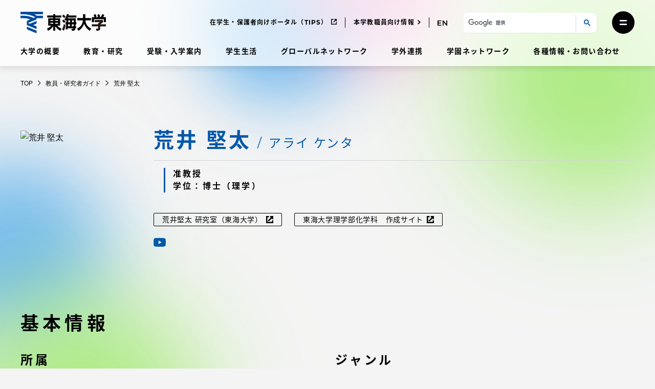

--- FILE ---
content_type: application/javascript
request_url: https://www.u-tokai.ac.jp/content/themes/tokai-univ-base/dist/js/tokai-univ-block-recent-events.js?ver=f2f7ef9ebf99014955ec343bf47ade3c
body_size: 563
content:
/*! For license information please see tokai-univ-block-recent-events.js.LICENSE.txt */
!function(){"use strict";const t=jQuery,e=t(".js-date-content");t(window).on("load",function(){e.each(function(){t(this).is('[aria-hidden="false"]')&&t(this).css("display","block")})});let s;t(".js-date-select").on("click keypress",function(){return s="#"+t(this).attr("aria-controls"),t(".js-date-select").parent("li").removeClass("wp-block-tokai-recent-events__date-item--current"),t(this).parent("li").addClass("wp-block-tokai-recent-events__date-item--current"),e.slideUp(200),e.attr("aria-hidden","true"),t(s).slideDown(200),t(s).attr("aria-hidden","false"),!1})}();
//# sourceMappingURL=tokai-univ-block-recent-events.js.map